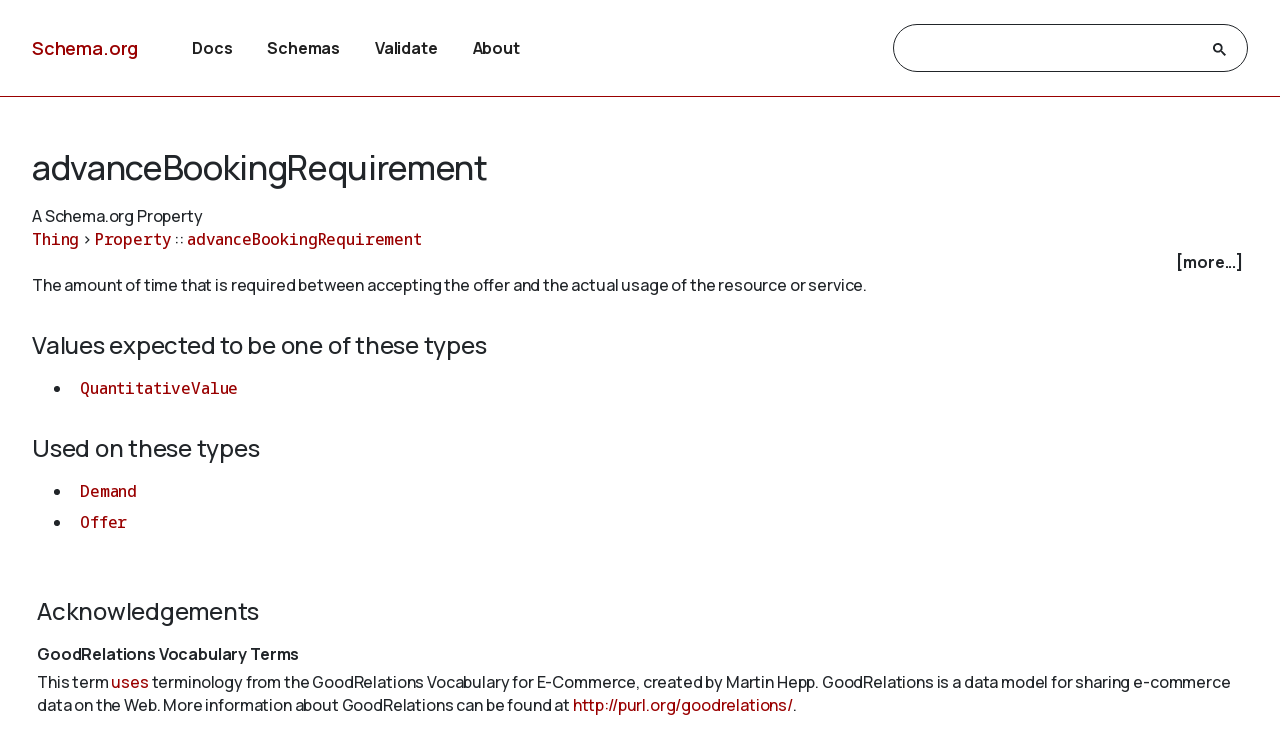

--- FILE ---
content_type: text/html
request_url: https://attic.schema.org/advanceBookingRequirement
body_size: 3859
content:

<!DOCTYPE html>
<html lang="en">
<!-- Generated from TermPageEx.j2 -->
    
    
    <head>

    <title>advanceBookingRequirement - Schema.org Property</title>
    <meta charset="utf-8" >
    <meta name="viewport" content="width=device-width, initial-scale=1">
    <meta name="description" content="Schema.org Property: advanceBookingRequirement - The amount of time that is required between accepting the offer and the actual usage of the resource or service." />
    <link rel="shortcut icon" type="image/png" href="/docs/favicon.ico"/>
    <link rel="stylesheet" type="text/css" href="/docs/schemaorg.css" />
    <link rel="stylesheet" type="text/css" href="/docs/devnote.css" />
    <link rel="stylesheet" type="text/css" href="/docs/prettify.css" />
    <script src="/docs/prettify.js"></script>
    <script src="https://ajax.googleapis.com/ajax/libs/jquery/3.5.1/jquery.min.js"></script>
    <script src="/docs/schemaorg.js"></script>
<!-- <script src="/docs/debugwindow/viewconsole.js"></script> -->
    <script src="/docs/sdotermpage.js"></script>
    <link rel="stylesheet" type="text/css" href="/docs/sdotermpage.css" />
    <script src="/docs/pretty-markup/schemarama-parsing.bundle.min.js"></script>
    <script src="/docs/pretty-markup/layout.js"></script>
    <link rel="stylesheet" type="text/css" href="/docs/pretty-markup/style.css" />
    <script src="/docs/clipboard/clipboard.min.js"></script>

<link rel="canonical" href="https://schema.org/advanceBookingRequirement" />
   
</head>

    
    

<body>
    <!-- Header start from PageHeader.j2 -->
<!-- Static Doc Insert PageHead -->

<div class="devnote"><b>Note</b>: You are viewing the development
  version of <a href="https://schema.org">Schema.org</a>.
  See <a href="/docs/howwework.html">how we work</a> for more details.
</div>
<div id="container">
  <div id="headerwrap">
    <div id="pagehead1" class="mobnav">
      <div class="header-block" id="pagehead-left">
        <div id="sitename2">
          <a href="/">Schema.org</a>
        </div>
      </div>
      <div  class="header-block header-block-right mobnav" id="pagehead-mid">
        <div id="selectionbar2">
          <ul>
            <li>
              <a href="/docs/documents.html">Docs</a>
            </li>
            <li>
              <a href="/docs/schemas.html">Schemas</a>
            </li>
            <li>
              <a href="https://validator.schema.org">Validate</a>
            </li>
            <li>
              <a href="/docs/about.html">About</a>
            </li>
          </ul>
        </div> <!-- selectionbar -->
      </div>
      <div  class="header-block header-block-right mobnav" id="pagehead-right">
        <div id="cse-search-form2" class="live-only">
            <div class="gcse-searchbox-only" data-resultsUrl="/docs/search_results.html"></div>
        </div>
      </div>
      <div class="header-block mobnav" id="navicon2">
        <a href="javascript:void(0);" class="icon" onclick="navFunction()">
          <svg id="open" width="24px" height="24px" viewBox="0 0 24 24" fill="none" xmlns="http://www.w3.org/2000/svg">
            <g clip-path="url(#clip0_3560_173)">
            <path d="M3 18V16H21V18H3ZM3 13V11H21V13H3ZM3 8V6H21V8H3Z" fill="#444746"/>
            </g>
            <defs>
            <clipPath id="clip0_3560_173">
            <rect width="24" height="24" fill="white"/>
            </clipPath>
            </defs>
          </svg>
          <svg id="close" width="24px" height="24px" viewBox="0 -960 960 960" fill="#444746" xmlns="http://www.w3.org/2000/svg">
            <path d="m256-200-56-56 224-224-224-224 56-56 224 224 224-224 56 56-224 224 224 224-56 56-224-224-224 224Z"/>
          </svg>
        </a>
      </div>
    </div>
  </div>
  <div class="header-bottom"></div>
</div>
<!-- Header end from PageHeader.j2 -->
    <div id="mainContent">
        
      

<div id="infoblock" class="jumptarget" title="Details">
  <!-- Label /  termType  / canonical URI -->
    <div id="infohead">
        <h1>advanceBookingRequirement</h1>
        <div class="infotype">A Schema.org Property</div>
        <!-- Pending/retired/term in section -->
        
        
    </div>
  <!-- Breadcrumb display of term inheritance -->
    <div class="superPaths" itemscope itemtype="https://schema.org/BreadcrumbList">
    
        
            
                
            
          
    
    
    <span itemscope itemprop="itemListElement" itemtype="https://schema.org/ListItem">
    <meta itemprop="name" content="Thing" />
    <meta itemprop="position" content="1" />
    <a href="/Thing"  itemprop="item"
        class="core" title="Thing">Thing</a>
    </span>
            
                
                     &gt; 
                
            
          
    
    
    <span itemscope itemprop="itemListElement" itemtype="https://schema.org/ListItem">
    <meta itemprop="name" content="Property" />
    <meta itemprop="position" content="2" />
    <a href="/Property"  itemprop="item"
        class="core" title="Property">Property</a>
    </span>
            
                
                     :: 
                
            
          
    
    
    <span itemscope itemprop="itemListElement" itemtype="https://schema.org/ListItem">
    <meta itemprop="name" content="advanceBookingRequirement" />
    <meta itemprop="position" content="3" />
    <a href="/advanceBookingRequirement"  itemprop="item"
        class="core" title="advanceBookingRequirement">advanceBookingRequirement</a>
    </span>

        <br/>
    
    </div>
    <!-- More Block -->
    <div>
            <div id='infobox' style='text-align: right; padding-right: 5px;' role="checkbox" aria-checked="false">
                <label for="morecheck"><b><span style="cursor: pointer;">[more...]</span></b></label>
            </div>
            <input type='checkbox' checked="checked" style='display: none' id=morecheck><div id='infomsg' style='background-color: #EEEEEE; text-align: left; padding: 0.5em;'>
            <ul><li> <span class="canonicalUrl">Canonical URL: https://schema.org/advanceBookingRequirement</span> </li>
            
                <!--<li><a href='https://docs.google.com/a/google.com/forms/d/1krxHlWJAO3JgvHRZV9Rugkr9VYnMdrI10xbGsWt733c/viewform?entry.1174568178&entry.41124795=https://schema.org/advanceBookingRequirement&entry.882602760=Property'>Leave public feedback on this term &#128172;</a></li>-->
                <li><a href='https://github.com/schemaorg/schemaorg/issues?q=is%3Aissue+is%3Aopen+advanceBookingRequirement'>Check for open issues.</a></li>
            </ul>
    </div>
    </div>

  <!-- Description of term -->
    <div class="description">The amount of time that is required between accepting the offer and the actual usage of the resource or service.</div>
        
    

</div> <!-- infoblock -->

    

        
            

            <div class="jumptarget" id="values" title="Values">
                <h3>Values expected to be one of these types</h3>
                <code><ul>
                
                    
                        <li>
    
    
    <a href="/QuantitativeValue" 
        class="core" title="QuantitativeValue">QuantitativeValue</a></li>
                    
                
                </code></ul>
            </div>
            <div class="jumptarget" id="types" title="Used on">
                <h3>Used on these types</h3>
                <code><ul>
                
                    
                        <li>
    
    
    <a href="/Demand" 
        class="core" title="Demand">Demand</a></li>
                    
                
                    
                        <li>
    
    
    <a href="/Offer" 
        class="core" title="Offer">Offer</a></li>
                    
                
                </code></ul>
            </div>
        

    


        <!-- List subtypes/subproperties -->
        
            
                                                    
            
          
            <!-- List subs (Subtypes/subproperties/enumeration members/etc.) for Term -->


        

    <!-- list supersedes and superseded references -->
    


        <!-- list source references and acknowledgements -->
    
    <div id="acks" class="ackblock jumptarget" title="Acknowledgements">
    <h3>Acknowledgements</h3>
    
            <div class="ack">
                <div class="ack-desc">
                <div class="ack-head">
                <!--<a href="/docs/collab/GoodRelationsTerms">-->
                    <div class="ack-title">
                       GoodRelations Vocabulary Terms
                    </div>
                    <!--<div class="ack-img">
                        
                    </div>-->
                <!--</a>-->
                </div>
                    This term <a href="https://blog.schema.org/2012/11/08/good-relations-and-schema-org/">uses</a> terminology from the GoodRelations Vocabulary for E-Commerce, created by Martin Hepp. GoodRelations is a data model for sharing e-commerce data on the Web. More information about GoodRelations can be found at <a href="http://purl.org/goodrelations/">http://purl.org/goodrelations/</a>.
                    <!--<span style="margin: 8px;"><a href="/docs/collab/GoodRelationsTerms">More…</a></span>-->
                </div>
            </div>
    
    </div>





    <!-- list examples  -->
    <!-- Examples block for term: advanceBookingRequirement-->



    </div> <!-- mainContent -->
  <!-- Footer start from PageFooter.j2 -->
    
    <div id="footer">
      <p><a href="/docs/terms.html">Terms and conditions</a></p>
      <div id="versioninfo">
        <span class="sep">•</span>
        Schema.org
        <span class="sep">•</span>
        V29.4
        <span class="sep">|</span>
        2025-12-08
      </div>
    </div>

    <script>
      (function(i,s,o,g,r,a,m){i['GoogleAnalyticsObject']=r;i[r]=i[r]||function(){
      (i[r].q=i[r].q||[]).push(arguments)},i[r].l=1*new Date();a=s.createElement(o),
      m=s.getElementsByTagName(o)[0];a.async=1;a.src=g;m.parentNode.insertBefore(a,m)
      })(window,document,'script','//www.google-analytics.com/analytics.js','ga');

      ga('create', 'UA-52672119-1', 'auto');
      ga('send', 'pageview');

    </script>
<!-- Footer end from PageFooter.j2 -->
    
<script type="application/ld+json">
{
  "@context": {
    "brick": "https://brickschema.org/schema/Brick#",
    "csvw": "http://www.w3.org/ns/csvw#",
    "dc": "http://purl.org/dc/elements/1.1/",
    "dcam": "http://purl.org/dc/dcam/",
    "dcat": "http://www.w3.org/ns/dcat#",
    "dcmitype": "http://purl.org/dc/dcmitype/",
    "dcterms": "http://purl.org/dc/terms/",
    "doap": "http://usefulinc.com/ns/doap#",
    "foaf": "http://xmlns.com/foaf/0.1/",
    "odrl": "http://www.w3.org/ns/odrl/2/",
    "org": "http://www.w3.org/ns/org#",
    "owl": "http://www.w3.org/2002/07/owl#",
    "prof": "http://www.w3.org/ns/dx/prof/",
    "prov": "http://www.w3.org/ns/prov#",
    "qb": "http://purl.org/linked-data/cube#",
    "rdf": "http://www.w3.org/1999/02/22-rdf-syntax-ns#",
    "rdfs": "http://www.w3.org/2000/01/rdf-schema#",
    "schema": "https://schema.org/",
    "sh": "http://www.w3.org/ns/shacl#",
    "skos": "http://www.w3.org/2004/02/skos/core#",
    "sosa": "http://www.w3.org/ns/sosa/",
    "ssn": "http://www.w3.org/ns/ssn/",
    "time": "http://www.w3.org/2006/time#",
    "vann": "http://purl.org/vocab/vann/",
    "void": "http://rdfs.org/ns/void#",
    "xsd": "http://www.w3.org/2001/XMLSchema#"
  },
  "@id": "schema:advanceBookingRequirement",
  "@type": "rdf:Property",
  "rdfs:comment": "The amount of time that is required between accepting the offer and the actual usage of the resource or service.",
  "rdfs:label": "advanceBookingRequirement",
  "schema:contributor": {
    "@id": "https://schema.org/docs/collab/GoodRelationsTerms"
  },
  "schema:domainIncludes": [
    {
      "@id": "schema:Demand"
    },
    {
      "@id": "schema:Offer"
    }
  ],
  "schema:rangeIncludes": {
    "@id": "schema:QuantitativeValue"
  }
}
</script>
    

</body>
</html>

--- FILE ---
content_type: text/css
request_url: https://attic.schema.org/docs/pretty-markup/style.css
body_size: 162
content:
/*
 * Copyright 2020 Google LLC
 *
 * Licensed under the Apache License, Version 2.0 (the "License");
 * you may not use this file except in compliance with the License.
 * You may obtain a copy of the License at
 *
 *      https://www.apache.org/licenses/LICENSE-2.0
 *
 * Unless required by applicable law or agreed to in writing, software
 * distributed under the License is distributed on an "AS IS" BASIS,
 * WITHOUT WARRANTIES OR CONDITIONS OF ANY KIND, either express or implied.
 * See the License for the specific language governing permissions and
 * limitations under the License.
 */

.triple-row {
    display: flex;
    border-bottom: lightgrey 0.3px solid;
    padding: 5px 10px;
    justify-content: space-between;
}

.predicate {
    font-weight: bold;
    display: flex;
}

.object {
    width: 60%;
    padding-left: 3px;
    word-break: break-all;
}

.language-tag {
    color: #888;
    margin-right: 4px;
    font-size: 0.9em;
}